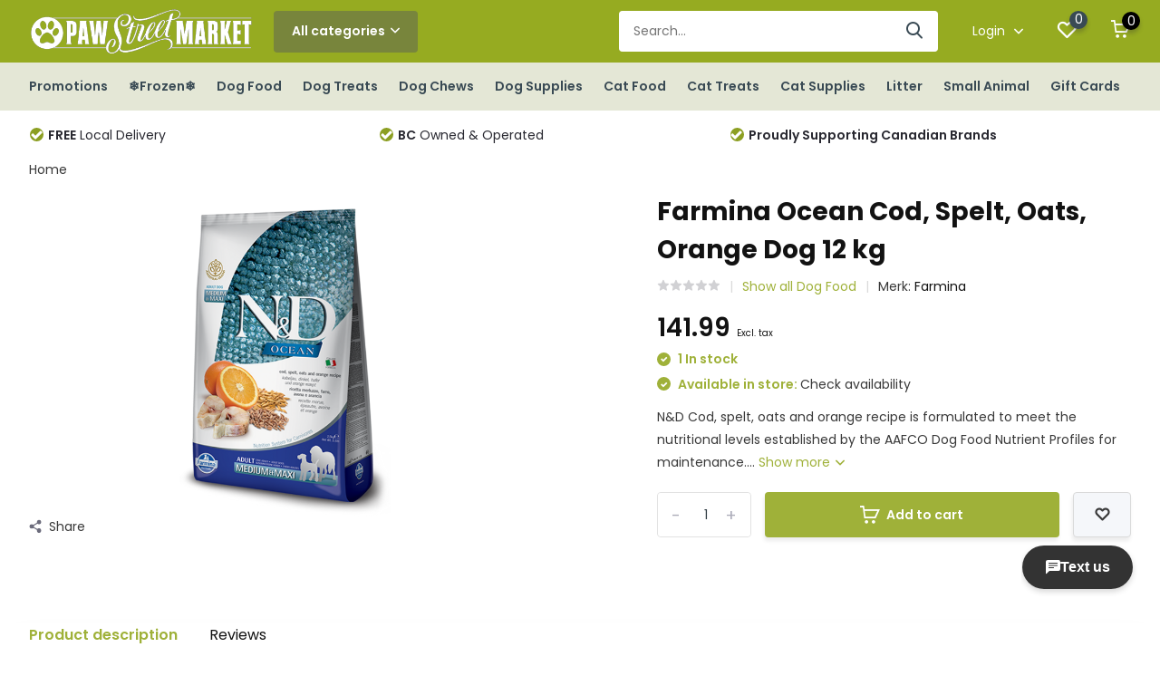

--- FILE ---
content_type: text/html;charset=utf-8
request_url: https://www.pawstreetmarket.com/farmina-ocean-codspeltoats-orange-dog-12kg.html
body_size: 16463
content:
<!doctype html>
<html lang="us" class="product-page enable-overflow">
	<head>
            <meta charset="utf-8"/>
<!-- [START] 'blocks/head.rain' -->
<!--

  (c) 2008-2026 Lightspeed Netherlands B.V.
  http://www.lightspeedhq.com
  Generated: 25-01-2026 @ 14:17:24

-->
<link rel="canonical" href="https://www.pawstreetmarket.com/farmina-ocean-codspeltoats-orange-dog-12kg.html"/>
<link rel="alternate" href="https://www.pawstreetmarket.com/index.rss" type="application/rss+xml" title="New products"/>
<meta name="robots" content="noodp,noydir"/>
<meta name="google-site-verification" content="EIiWBybhee-lGEkpeYW8KFcrTO2dgfs1__jOkSvpdsA"/>
<meta name="google-site-verification" content="pet food"/>
<meta name="google-site-verification" content="pet supplies"/>
<meta name="google-site-verification" content="lower mainland"/>
<meta name="google-site-verification" content="vancouver"/>
<meta name="google-site-verification" content="pet food delivery"/>
<meta name="google-site-verification" content="dog supplies"/>
<meta name="google-site-verification" content="cat supplies"/>
<meta name="google-site-verification" content="dog food"/>
<meta name="google-site-verification" content="cat food"/>
<meta property="og:url" content="https://www.pawstreetmarket.com/farmina-ocean-codspeltoats-orange-dog-12kg.html?source=facebook"/>
<meta property="og:site_name" content="Paw Street Market"/>
<meta property="og:title" content="Farmina Ocean Cod, Spelt, Oats, Orange Dog 12 kg"/>
<meta property="og:description" content="N&amp;D Cod, spelt, oats and orange recipe is formulated to meet the nutritional levels established by the AAFCO Dog Food Nutrient Profiles for maintenance."/>
<meta property="og:image" content="https://cdn.shoplightspeed.com/shops/618184/files/42459888/farmina-farmina-ocean-cod-spelt-oats-orange-dog-12.jpg"/>
<script src="https://www.powr.io/powr.js?external-type=lightspeed"></script>
<script>

(function(w,d,s,l,i){w[l]=w[l]||[];w[l].push({'gtm.start':
new Date().getTime(),event:'gtm.js'});var f=d.getElementsByTagName(s)[0],
j=d.createElement(s),dl=l!='dataLayer'?'&l='+l:'';j.async=true;j.src=
'https://www.googletagmanager.com/gtm.js?id='+i+dl;f.parentNode.insertBefore(j,f);
})(window,document,'script','dataLayer','GTM-W8KPNTP');
</script>
<!--[if lt IE 9]>
<script src="https://cdn.shoplightspeed.com/assets/html5shiv.js?2025-02-20"></script>
<![endif]-->
<!-- [END] 'blocks/head.rain' -->
		<meta http-equiv="x-ua-compatible" content="ie=edge">
		<title>Farmina Ocean Cod, Spelt, Oats, Orange Dog 12 kg - Paw Street Market</title>
		<meta name="description" content="N&amp;D Cod, spelt, oats and orange recipe is formulated to meet the nutritional levels established by the AAFCO Dog Food Nutrient Profiles for maintenance.">
		<meta name="keywords" content="Farmina, Farmina, Ocean, Cod,, Spelt,, Oats,, Orange, Dog, 12, kg">
		<meta name="theme-color" content="#ffffff">
		<meta name="MobileOptimized" content="320">
		<meta name="HandheldFriendly" content="true">
		<meta name="viewport" content="width=device-width, initial-scale=1, initial-scale=1, minimum-scale=1, maximum-scale=1, user-scalable=no">
		<meta name="author" content="https://www.dmws.nl/">
		
		<link rel="preconnect" href="https://fonts.googleapis.com">
		<link rel="dns-prefetch" href="https://fonts.googleapis.com">
		<link rel="preconnect" href="https://ajax.googleapis.com">
		<link rel="dns-prefetch" href="https://ajax.googleapis.com">
		<link rel="preconnect" href="https://www.gstatic.com" crossorigin="anonymous">
		<link rel="dns-prefetch" href="https://www.gstatic.com" crossorigin="anonymous">
		<link rel="preconnect" href="//cdn.webshopapp.com/">
		<link rel="dns-prefetch" href="//cdn.webshopapp.com/">
    
    		<link rel="preload" href="https://fonts.googleapis.com/css?family=Poppins:300,400,500,600,700,800,900%7CPoppins:300,400,500,600,700,800,900" as="style">
    <link rel="preload" href="https://cdn.shoplightspeed.com/shops/618184/themes/14789/assets/owl-carousel-min.css?20260105014830" as="style">
    <link rel="preload" href="https://cdn.shoplightspeed.com/shops/618184/themes/14789/assets/fancybox.css?20260105014830" as="style">
    <link rel="preload" href="https://cdn.shoplightspeed.com/shops/618184/themes/14789/assets/icomoon.css?20260105014830" as="style">
    <link rel="preload" href="https://cdn.shoplightspeed.com/shops/618184/themes/14789/assets/compete.css?20260105014830" as="style">
    <link rel="preload" href="https://cdn.shoplightspeed.com/shops/618184/themes/14789/assets/custom.css?20260105014830" as="style">
    
    <link rel="preload" href="https://cdn.shoplightspeed.com/shops/618184/themes/14789/assets/jquery-3-4-1-min.js?20260105014830" as="script">
    <link rel="preload" href="https://cdn.shoplightspeed.com/shops/618184/themes/14789/assets/jquery-ui.js?20260105014830" as="script">
    <link rel="preload" href="https://cdn.shoplightspeed.com/shops/618184/themes/14789/assets/js-cookie-min.js?20260105014830" as="script">
    <link rel="preload" href="https://cdn.shoplightspeed.com/shops/618184/themes/14789/assets/owl-carousel-min.js?20260105014830" as="script">
    <link rel="preload" href="https://cdn.shoplightspeed.com/shops/618184/themes/14789/assets/fancybox.js?20260105014830" as="script">
    <link rel="preload" href="https://cdn.shoplightspeed.com/shops/618184/themes/14789/assets/lazyload.js?20260105014830" as="script">
    <link rel="preload" href="https://cdn.shoplightspeed.com/assets/gui.js?2025-02-20" as="script">
    <link rel="preload" href="https://cdn.shoplightspeed.com/shops/618184/themes/14789/assets/script.js?20260105014830" as="script">
    <link rel="preload" href="https://cdn.shoplightspeed.com/shops/618184/themes/14789/assets/custom.js?20260105014830" as="script">
    <script src="https://www.powr.io/powr.js?platform=html"></script>
        
    <link href="https://fonts.googleapis.com/css?family=Poppins:300,400,500,600,700,800,900%7CPoppins:300,400,500,600,700,800,900" rel="stylesheet" type="text/css">
    <link rel="stylesheet" href="https://cdn.shoplightspeed.com/shops/618184/themes/14789/assets/owl-carousel-min.css?20260105014830" type="text/css">
    <link rel="stylesheet" href="https://cdn.shoplightspeed.com/shops/618184/themes/14789/assets/fancybox.css?20260105014830" type="text/css">
    <link rel="stylesheet" href="https://cdn.shoplightspeed.com/shops/618184/themes/14789/assets/icomoon.css?20260105014830" type="text/css">
    <link rel="stylesheet" href="https://cdn.shoplightspeed.com/shops/618184/themes/14789/assets/compete.css?20260105014830" type="text/css">
    <link rel="stylesheet" href="https://cdn.shoplightspeed.com/shops/618184/themes/14789/assets/custom.css?20260105014830" type="text/css">
    
    <script src="https://cdn.shoplightspeed.com/shops/618184/themes/14789/assets/jquery-3-4-1-min.js?20260105014830"></script>

		<link rel="icon" type="image/x-icon" href="https://cdn.shoplightspeed.com/shops/618184/themes/14789/v/229277/assets/favicon.ico?20210423215834">
		<link rel="apple-touch-icon" href="https://cdn.shoplightspeed.com/shops/618184/themes/14789/v/229277/assets/favicon.ico?20210423215834">
    
    <meta name="msapplication-config" content="https://cdn.shoplightspeed.com/shops/618184/themes/14789/assets/browserconfig.xml?20260105014830">
<meta property="og:title" content="Farmina Ocean Cod, Spelt, Oats, Orange Dog 12 kg">
<meta property="og:type" content="website"> 
<meta property="og:site_name" content="Paw Street Market">
<meta property="og:url" content="https://www.pawstreetmarket.com/">
<meta property="og:image" content="https://cdn.shoplightspeed.com/shops/618184/files/42459888/1000x1000x2/farmina-farmina-ocean-cod-spelt-oats-orange-dog-12.jpg">
<meta name="twitter:title" content="Farmina Ocean Cod, Spelt, Oats, Orange Dog 12 kg">
<meta name="twitter:description" content="N&amp;D Cod, spelt, oats and orange recipe is formulated to meet the nutritional levels established by the AAFCO Dog Food Nutrient Profiles for maintenance.">
<meta name="twitter:site" content="Paw Street Market">
<meta name="twitter:card" content="https://cdn.shoplightspeed.com/shops/618184/themes/14789/v/781195/assets/logo.png?20230607164436">
<meta name="twitter:image" content="https://cdn.shoplightspeed.com/shops/618184/themes/14789/v/1134852/assets/big-block-bg.jpg?20260105014830">
<script type="application/ld+json">
  [
        {
      "@context": "http://schema.org",
      "@type": "Product", 
      "name": "Farmina Farmina Ocean Cod, Spelt, Oats, Orange Dog 12 kg",
      "url": "https://www.pawstreetmarket.com/farmina-ocean-codspeltoats-orange-dog-12kg.html",
      "brand": "Farmina",      "description": "N&amp;D Cod, spelt, oats and orange recipe is formulated to meet the nutritional levels established by the AAFCO Dog Food Nutrient Profiles for maintenance.",      "image": "https://cdn.shoplightspeed.com/shops/618184/files/42459888/300x250x2/farmina-farmina-ocean-cod-spelt-oats-orange-dog-12.jpg",      "gtin13": "8010276036636",                  "offers": {
        "@type": "Offer",
        "price": "141.99",        "url": "https://www.pawstreetmarket.com/farmina-ocean-codspeltoats-orange-dog-12kg.html",
        "priceValidUntil": "2027-01-25",
        "priceCurrency": "CAD",
          "availability": "https://schema.org/InStock",
          "inventoryLevel": "1"
              }
          },
        {
      "@context": "http://schema.org/",
      "@type": "Organization",
      "url": "https://www.pawstreetmarket.com/",
      "name": "Paw Street Market",
      "legalName": "Paw Street Market",
      "description": "N&amp;D Cod, spelt, oats and orange recipe is formulated to meet the nutritional levels established by the AAFCO Dog Food Nutrient Profiles for maintenance.",
      "logo": "https://cdn.shoplightspeed.com/shops/618184/themes/14789/v/781195/assets/logo.png?20230607164436",
      "image": "https://cdn.shoplightspeed.com/shops/618184/themes/14789/v/1134852/assets/big-block-bg.jpg?20260105014830",
      "contactPoint": {
        "@type": "ContactPoint",
        "contactType": "Customer service",
        "telephone": ""
      },
      "address": {
        "@type": "PostalAddress",
        "streetAddress": "",
        "addressLocality": "",
        "postalCode": "",
        "addressCountry": "US"
      }
         
    },
    { 
      "@context": "http://schema.org", 
      "@type": "WebSite", 
      "url": "https://www.pawstreetmarket.com/", 
      "name": "Paw Street Market",
      "description": "N&amp;D Cod, spelt, oats and orange recipe is formulated to meet the nutritional levels established by the AAFCO Dog Food Nutrient Profiles for maintenance.",
      "author": [
        {
          "@type": "Organization",
          "url": "https://www.dmws.nl/",
          "name": "DMWS B.V.",
          "address": {
            "@type": "PostalAddress",
            "streetAddress": "Klokgebouw 195 (Strijp-S)",
            "addressLocality": "Eindhoven",
            "addressRegion": "NB",
            "postalCode": "5617 AB",
            "addressCountry": "NL"
          }
        }
      ]
    }
  ]
</script>    
	</head>
	<body>
    <ul class="hidden-data hidden"><li>618184</li><li>14789</li><li>ja</li><li>us</li><li>live</li><li>info//pawstreetmarket/com</li><li>https://www.pawstreetmarket.com/</li></ul><header id="top" class="scroll-active"><div class="top-wrap fixed default"><section class="main pos-r"><div class="container pos-r"><div class="d-flex align-center justify-between"><div class="d-flex align-center"><div id="mobile-menu-btn" class="d-none show-1000"><div class="hamburger"><span></span><span></span><span></span><span></span></div></div><a href="https://www.pawstreetmarket.com/account/login/" class="hidden show-575-flex"><i class="icon-login"></i></a><div id="logo" class="d-flex align-center"><a href="https://www.pawstreetmarket.com/" accesskey="h"><img class="hide-1000 desktop-logo" src="https://cdn.shoplightspeed.com/shops/618184/themes/14789/v/781195/assets/logo.png?20230607164436" alt="Paw Street Market" /><img class="d-none show-1000 mobile-logo" src="https://cdn.shoplightspeed.com/shops/618184/themes/14789/v/789483/assets/logo-mobile.png?20230607164522" alt="Paw Street Market" /></a><div id="catbtn" class="hide-1000 btn-wrap"><a href="https://www.pawstreetmarket.com/catalog/" class="btn">All categories <i class="icon-arrow-down"></i></a><div class="categorymenu"><div class="wrap d-flex"><ul class="maincategories"><li data-attribute="promotions"><a href="https://www.pawstreetmarket.com/promotions/">Promotions <i class="icon-arrow-right"></i></a></li><li data-attribute="frozen"><a href="https://www.pawstreetmarket.com/frozen/">❄Frozen❄ <i class="icon-arrow-right"></i></a></li><li data-attribute="dog-food"><a href="https://www.pawstreetmarket.com/dog-food/">Dog Food <i class="icon-arrow-right"></i></a></li><li data-attribute="dog-treats"><a href="https://www.pawstreetmarket.com/dog-treats/">Dog Treats <i class="icon-arrow-right"></i></a></li><li data-attribute="dog-chews"><a href="https://www.pawstreetmarket.com/dog-chews/">Dog Chews <i class="icon-arrow-right"></i></a></li><li data-attribute="dog-supplies"><a href="https://www.pawstreetmarket.com/dog-supplies/">Dog Supplies <i class="icon-arrow-right"></i></a></li><li data-attribute="cat-food"><a href="https://www.pawstreetmarket.com/cat-food/">Cat Food <i class="icon-arrow-right"></i></a></li><li data-attribute="cat-treats"><a href="https://www.pawstreetmarket.com/cat-treats/">Cat Treats <i class="icon-arrow-right"></i></a></li><li><a href="https://www.pawstreetmarket.com/catalog/" class="more">View all categories</a></li></ul><div class="subcategories"><div class="wrapper" data-category="promotions"><h4>Promotions</h4><ul><li class="sub"><a href="https://www.pawstreetmarket.com/promotions/canadian-naturals-w-brown-rice-7-off-jan-5-feb-1/">Canadian Naturals w/ Brown Rice $7 off Jan 5-Feb 1</a></li></ul><ul><li class="sub"><a href="https://www.pawstreetmarket.com/promotions/firstmate-grain-friendly-dog-25lb-6-off-jan-5-feb/">FirstMate Grain Friendly Dog 25lb $6 off Jan 5-Feb 1</a></li></ul><ul><li class="sub"><a href="https://www.pawstreetmarket.com/promotions/fromm-crunchy-os-25-off-jan-5-feb-1/">Fromm Crunchy O&#039;s 25% off Jan 5-Feb 1</a></li></ul><ul><li class="sub"><a href="https://www.pawstreetmarket.com/promotions/jays-treats-25-off-jan-5-feb-1/">Jay&#039;s Treats 25% off Jan 5-Feb 1</a></li></ul><ul><li class="sub"><a href="https://www.pawstreetmarket.com/promotions/now-fresh-good-gravy-small-bags-6-off-jan-5-feb-1/">Now Fresh Good Gravy Small Bags $6 off Jan 5-Feb 1</a></li></ul><ul><li class="sub"><a href="https://www.pawstreetmarket.com/promotions/now-fresh-good-gravy-large-bags-10-off-jan-5-feb-1/">Now Fresh Good Gravy Large Bags $10 off Jan 5-Feb 1</a></li></ul><ul><li class="sub"><a href="https://www.pawstreetmarket.com/promotions/now-fresh-pouches-bogo-jan-5-feb-1/">Now Fresh Pouches BOGO Jan 5-Feb 1</a></li></ul><ul><li class="sub"><a href="https://www.pawstreetmarket.com/promotions/obt-cans-buy-2-get-1-free-jan-5-feb-1/">OBT Cans Buy 2 Get 1 Free Jan 5-Feb 1</a></li></ul><ul><li class="sub"><a href="https://www.pawstreetmarket.com/promotions/pulsar-4kg-5-off-jan-5-feb-1/">Pulsar 4kg $5 off Jan 5-Feb 1</a></li></ul><ul><li class="sub"><a href="https://www.pawstreetmarket.com/promotions/redbarn-25-off-jan-5-feb-1/">Redbarn 25% off Jan 5-Feb 1</a></li></ul><ul><li class="sub"><a href="https://www.pawstreetmarket.com/promotions/scrumptious-catto-25-off-jan-5-feb-1/">Scrumptious Catto 25% off Jan 5-Feb 1</a></li></ul></div><div class="wrapper" data-category="frozen"><h4>❄Frozen❄</h4><ul><li class="sub"><a href="https://www.pawstreetmarket.com/frozen/cat-food/">Cat Food</a></li></ul><ul><li class="sub"><a href="https://www.pawstreetmarket.com/frozen/dog-food/">Dog Food</a></li></ul><ul><li class="sub"><a href="https://www.pawstreetmarket.com/frozen/treats/">Treats</a></li></ul><ul><li class="sub"><a href="https://www.pawstreetmarket.com/frozen/toppers-mixers/">Toppers &amp; Mixers</a></li></ul></div><div class="wrapper" data-category="dog-food"><h4>Dog Food</h4><ul><li class="sub"><a href="https://www.pawstreetmarket.com/dog-food/dry/">Dry</a></li></ul><ul><li class="sub"><a href="https://www.pawstreetmarket.com/dog-food/cans-tetras/">Cans &amp; Tetras</a></li></ul><ul><li class="sub"><a href="https://www.pawstreetmarket.com/dog-food/freeze-dried/">Freeze Dried</a></li></ul><ul><li class="sub"><a href="https://www.pawstreetmarket.com/dog-food/air-dried/">Air-Dried</a></li></ul><ul><li class="sub"><a href="https://www.pawstreetmarket.com/dog-food/dehydrated/">Dehydrated</a></li></ul></div><div class="wrapper" data-category="dog-treats"><h4>Dog Treats</h4></div><div class="wrapper" data-category="dog-chews"><h4>Dog Chews</h4><ul><li class="sub"><a href="https://www.pawstreetmarket.com/dog-chews/chew-alternative/">Chew Alternative</a></li></ul></div><div class="wrapper" data-category="dog-supplies"><h4>Dog Supplies</h4><ul><li class="sub"><a href="https://www.pawstreetmarket.com/dog-supplies/dog-toys/">Dog Toys</a></li></ul><ul><li class="sub"><a href="https://www.pawstreetmarket.com/dog-supplies/remedies-supplements/">Remedies &amp; Supplements</a></li></ul><ul><li class="sub"><a href="https://www.pawstreetmarket.com/dog-supplies/clothing/">Clothing</a></li></ul><ul><li class="sub"><a href="https://www.pawstreetmarket.com/dog-supplies/grooming/">Grooming</a></li></ul><ul><li class="sub"><a href="https://www.pawstreetmarket.com/dog-supplies/beds/">Beds</a></li></ul><ul><li class="sub"><a href="https://www.pawstreetmarket.com/dog-supplies/harnesses/">Harnesses</a></li></ul><ul><li class="sub"><a href="https://www.pawstreetmarket.com/dog-supplies/collars-leads/">Collars &amp; Leads</a></li></ul><ul><li class="sub"><a href="https://www.pawstreetmarket.com/dog-supplies/dishes/">Dishes</a></li></ul><ul><li class="sub"><a href="https://www.pawstreetmarket.com/dog-supplies/training/">Training</a></li></ul><ul><li class="sub"><a href="https://www.pawstreetmarket.com/dog-supplies/crates/">Crates</a></li></ul></div><div class="wrapper" data-category="cat-food"><h4>Cat Food</h4><ul><li class="sub"><a href="https://www.pawstreetmarket.com/cat-food/freeze-dried/">Freeze Dried</a></li></ul><ul><li class="sub"><a href="https://www.pawstreetmarket.com/cat-food/air-dried/">Air-Dried</a></li></ul><ul><li class="sub"><a href="https://www.pawstreetmarket.com/cat-food/dry/">Dry</a></li></ul><ul><li class="sub"><a href="https://www.pawstreetmarket.com/cat-food/cans-tetras/">Cans &amp; Tetras</a></li></ul></div><div class="wrapper" data-category="cat-treats"><h4>Cat Treats</h4></div><div class="wrapper" data-category="cat-supplies"><h4>Cat Supplies</h4><ul><li class="sub"><a href="https://www.pawstreetmarket.com/cat-supplies/toys/">Toys</a></li></ul><ul><li class="sub"><a href="https://www.pawstreetmarket.com/cat-supplies/collars-harness/">Collars/Harness</a></li></ul><ul><li class="sub"><a href="https://www.pawstreetmarket.com/cat-supplies/litter-accessories/">Litter Accessories</a></li></ul><ul><li class="sub"><a href="https://www.pawstreetmarket.com/cat-supplies/dishes-feeding/">Dishes/Feeding</a></li></ul><ul><li class="sub"><a href="https://www.pawstreetmarket.com/cat-supplies/scratchers-furniture/">Scratchers/Furniture</a></li></ul></div><div class="wrapper" data-category="litter"><h4>Litter</h4></div><div class="wrapper" data-category="small-animal"><h4>Small Animal</h4></div></div></div></div></div></div></div><div class="d-flex align-center justify-end top-nav"><div id="showSearch" class="hide-575"><input type="search" value="" placeholder="Search..."><button type="submit" title="Search" disabled="disabled"><i class="icon-search"></i></button></div><div class="login with-drop hide-575"><a href="https://www.pawstreetmarket.com/account/login/"><span>Login <i class="icon-arrow-down"></i></span></a><div class="dropdown"><form method="post" id="formLogin" action="https://www.pawstreetmarket.com/account/loginPost/?return=https://www.pawstreetmarket.com/farmina-ocean-codspeltoats-orange-dog-12kg.html"><h3>Login</h3><p>Make ordering even easier!</p><div><label for="formLoginEmail">Email address<span class="c-negatives">*</span></label><input type="email" id="formLoginEmail" name="email" placeholder="Email address" autocomplete='email' tabindex=1 required></div><div><label for="formLoginPassword">Password</label><a href="https://www.pawstreetmarket.com/account/password/" class="forgot" tabindex=6>Forgot password?</a><input type="password" id="formLoginPassword" name="password" placeholder="Password" autocomplete="current-password" tabindex=2 required></div><div><input type="hidden" name="key" value="ab584fe0a1a6351299f5c2c714327eae" /><input type="hidden" name="type" value="login" /><button type="submit" onclick="$('#formLogin').submit(); return false;" class="btn" tabindex=3>Login</button></div></form><div><p class="register">No account yet? <a href="https://www.pawstreetmarket.com/account/register/" tabindex=5>Create an account</a></p></div></div></div><div class="favorites"><a href="https://www.pawstreetmarket.com/account/wishlist/" class="count"><span class="items" data-wishlist-items="">0</span><i class="icon-wishlist"></i></a></div><div class="cart with-drop"><a href="https://www.pawstreetmarket.com/cart/" class="count"><span>0</span><i class="icon-cart"></i></a><div class="dropdown"><h3>Cart</h3><i class="icon-close hidden show-575"></i><p>Your cart is empty</p></div></div></div></div></div><div class="search-autocomplete"><div id="searchExpanded"><div class="container pos-r d-flex align-center"><form action="https://www.pawstreetmarket.com/search/" method="get" id="formSearch"  class="search-form d-flex align-center"  data-search-type="desktop"><span onclick="$(this).closest('form').submit();" title="Search" class="search-icon"><i class="icon-search"></i></span><input type="text" name="q" autocomplete="off"  value="" placeholder="Search" class="standard-input" data-input="desktop"/></form><div class="close hide-575">Close</div></div><div class="overlay hide-575"></div></div><div class="container pos-r"><div id="searchResults" class="results-wrap with-filter with-cats" data-search-type="desktop"><div class="close"><i class="icon-close"></i></div><h4>Categories</h4><div class="categories hidden"><ul class="d-flex"></ul></div><div class="d-flex justify-between"><div class="filter-scroll-wrap"><div class="filter-scroll"><div class="subtitle title-font">Filters</div><form data-search-type="desktop"><div class="filter-boxes"><div class="filter-wrap sort"><select name="sort" class="custom-select"></select></div></div><div class="filter-boxes custom-filters"></div></form></div></div><ul class="search-products products-livesearch"></ul></div><div class="more"><a href="#" class="btn accent">View all results <span>(0)</span></a></div></div></div></div></section><section id="menu" class="hide-1000 megamenu"><div class="container"><nav class="menu"><ul class="d-flex align-center"><li class="item has-children"><a class="itemLink" href="https://www.pawstreetmarket.com/promotions/" title="Promotions">Promotions</a><ul class="subnav"><li class="subitem"><a class="subitemLink " href="https://www.pawstreetmarket.com/promotions/canadian-naturals-w-brown-rice-7-off-jan-5-feb-1/" title="Canadian Naturals w/ Brown Rice $7 off Jan 5-Feb 1">Canadian Naturals w/ Brown Rice $7 off Jan 5-Feb 1</a></li><li class="subitem"><a class="subitemLink " href="https://www.pawstreetmarket.com/promotions/firstmate-grain-friendly-dog-25lb-6-off-jan-5-feb/" title="FirstMate Grain Friendly Dog 25lb $6 off Jan 5-Feb 1">FirstMate Grain Friendly Dog 25lb $6 off Jan 5-Feb 1</a></li><li class="subitem"><a class="subitemLink " href="https://www.pawstreetmarket.com/promotions/fromm-crunchy-os-25-off-jan-5-feb-1/" title="Fromm Crunchy O&#039;s 25% off Jan 5-Feb 1">Fromm Crunchy O&#039;s 25% off Jan 5-Feb 1</a></li><li class="subitem"><a class="subitemLink " href="https://www.pawstreetmarket.com/promotions/jays-treats-25-off-jan-5-feb-1/" title="Jay&#039;s Treats 25% off Jan 5-Feb 1">Jay&#039;s Treats 25% off Jan 5-Feb 1</a></li><li class="subitem"><a class="subitemLink " href="https://www.pawstreetmarket.com/promotions/now-fresh-good-gravy-small-bags-6-off-jan-5-feb-1/" title="Now Fresh Good Gravy Small Bags $6 off Jan 5-Feb 1">Now Fresh Good Gravy Small Bags $6 off Jan 5-Feb 1</a></li><li class="subitem"><a class="subitemLink " href="https://www.pawstreetmarket.com/promotions/now-fresh-good-gravy-large-bags-10-off-jan-5-feb-1/" title="Now Fresh Good Gravy Large Bags $10 off Jan 5-Feb 1">Now Fresh Good Gravy Large Bags $10 off Jan 5-Feb 1</a></li><li class="subitem"><a class="subitemLink " href="https://www.pawstreetmarket.com/promotions/now-fresh-pouches-bogo-jan-5-feb-1/" title="Now Fresh Pouches BOGO Jan 5-Feb 1">Now Fresh Pouches BOGO Jan 5-Feb 1</a></li><li class="subitem"><a class="subitemLink " href="https://www.pawstreetmarket.com/promotions/obt-cans-buy-2-get-1-free-jan-5-feb-1/" title="OBT Cans Buy 2 Get 1 Free Jan 5-Feb 1">OBT Cans Buy 2 Get 1 Free Jan 5-Feb 1</a></li><li class="subitem"><a class="subitemLink " href="https://www.pawstreetmarket.com/promotions/pulsar-4kg-5-off-jan-5-feb-1/" title="Pulsar 4kg $5 off Jan 5-Feb 1">Pulsar 4kg $5 off Jan 5-Feb 1</a></li><li class="subitem"><a class="subitemLink " href="https://www.pawstreetmarket.com/promotions/redbarn-25-off-jan-5-feb-1/" title="Redbarn 25% off Jan 5-Feb 1">Redbarn 25% off Jan 5-Feb 1</a></li><li class="subitem"><a class="subitemLink " href="https://www.pawstreetmarket.com/promotions/scrumptious-catto-25-off-jan-5-feb-1/" title="Scrumptious Catto 25% off Jan 5-Feb 1">Scrumptious Catto 25% off Jan 5-Feb 1</a></li></ul></li><li class="item has-children"><a class="itemLink" href="https://www.pawstreetmarket.com/frozen/" title="❄Frozen❄">❄Frozen❄</a><ul class="subnav"><li class="subitem"><a class="subitemLink " href="https://www.pawstreetmarket.com/frozen/cat-food/" title="Cat Food">Cat Food</a></li><li class="subitem"><a class="subitemLink " href="https://www.pawstreetmarket.com/frozen/dog-food/" title="Dog Food">Dog Food</a></li><li class="subitem"><a class="subitemLink " href="https://www.pawstreetmarket.com/frozen/treats/" title="Treats">Treats</a></li><li class="subitem"><a class="subitemLink " href="https://www.pawstreetmarket.com/frozen/toppers-mixers/" title="Toppers &amp; Mixers">Toppers &amp; Mixers</a></li></ul></li><li class="item has-children"><a class="itemLink" href="https://www.pawstreetmarket.com/dog-food/" title="Dog Food">Dog Food</a><ul class="subnav"><li class="subitem"><a class="subitemLink " href="https://www.pawstreetmarket.com/dog-food/dry/" title="Dry">Dry</a></li><li class="subitem"><a class="subitemLink " href="https://www.pawstreetmarket.com/dog-food/cans-tetras/" title="Cans &amp; Tetras">Cans &amp; Tetras</a></li><li class="subitem"><a class="subitemLink " href="https://www.pawstreetmarket.com/dog-food/freeze-dried/" title="Freeze Dried">Freeze Dried</a></li><li class="subitem"><a class="subitemLink " href="https://www.pawstreetmarket.com/dog-food/air-dried/" title="Air-Dried">Air-Dried</a></li><li class="subitem"><a class="subitemLink " href="https://www.pawstreetmarket.com/dog-food/dehydrated/" title="Dehydrated">Dehydrated</a></li></ul></li><li class="item"><a class="itemLink" href="https://www.pawstreetmarket.com/dog-treats/" title="Dog Treats">Dog Treats</a></li><li class="item has-children"><a class="itemLink" href="https://www.pawstreetmarket.com/dog-chews/" title="Dog Chews">Dog Chews</a><ul class="subnav"><li class="subitem"><a class="subitemLink " href="https://www.pawstreetmarket.com/dog-chews/chew-alternative/" title="Chew Alternative">Chew Alternative</a></li></ul></li><li class="item has-children"><a class="itemLink" href="https://www.pawstreetmarket.com/dog-supplies/" title="Dog Supplies">Dog Supplies</a><ul class="subnav"><li class="subitem"><a class="subitemLink " href="https://www.pawstreetmarket.com/dog-supplies/dog-toys/" title="Dog Toys">Dog Toys</a></li><li class="subitem"><a class="subitemLink " href="https://www.pawstreetmarket.com/dog-supplies/remedies-supplements/" title="Remedies &amp; Supplements">Remedies &amp; Supplements</a></li><li class="subitem"><a class="subitemLink " href="https://www.pawstreetmarket.com/dog-supplies/clothing/" title="Clothing">Clothing</a></li><li class="subitem"><a class="subitemLink " href="https://www.pawstreetmarket.com/dog-supplies/grooming/" title="Grooming">Grooming</a></li><li class="subitem"><a class="subitemLink " href="https://www.pawstreetmarket.com/dog-supplies/beds/" title="Beds">Beds</a></li><li class="subitem"><a class="subitemLink " href="https://www.pawstreetmarket.com/dog-supplies/harnesses/" title="Harnesses">Harnesses</a></li><li class="subitem"><a class="subitemLink " href="https://www.pawstreetmarket.com/dog-supplies/collars-leads/" title="Collars &amp; Leads">Collars &amp; Leads</a></li><li class="subitem"><a class="subitemLink " href="https://www.pawstreetmarket.com/dog-supplies/dishes/" title="Dishes">Dishes</a></li><li class="subitem"><a class="subitemLink " href="https://www.pawstreetmarket.com/dog-supplies/training/" title="Training">Training</a></li><li class="subitem"><a class="subitemLink " href="https://www.pawstreetmarket.com/dog-supplies/crates/" title="Crates">Crates</a></li></ul></li><li class="item has-children"><a class="itemLink" href="https://www.pawstreetmarket.com/cat-food/" title="Cat Food">Cat Food</a><ul class="subnav"><li class="subitem"><a class="subitemLink " href="https://www.pawstreetmarket.com/cat-food/freeze-dried/" title="Freeze Dried">Freeze Dried</a></li><li class="subitem"><a class="subitemLink " href="https://www.pawstreetmarket.com/cat-food/air-dried/" title="Air-Dried">Air-Dried</a></li><li class="subitem"><a class="subitemLink " href="https://www.pawstreetmarket.com/cat-food/dry/" title="Dry">Dry</a></li><li class="subitem"><a class="subitemLink " href="https://www.pawstreetmarket.com/cat-food/cans-tetras/" title="Cans &amp; Tetras">Cans &amp; Tetras</a></li></ul></li><li class="item"><a class="itemLink" href="https://www.pawstreetmarket.com/cat-treats/" title="Cat Treats">Cat Treats</a></li><li class="item has-children"><a class="itemLink" href="https://www.pawstreetmarket.com/cat-supplies/" title="Cat Supplies">Cat Supplies</a><ul class="subnav"><li class="subitem"><a class="subitemLink " href="https://www.pawstreetmarket.com/cat-supplies/toys/" title="Toys">Toys</a></li><li class="subitem"><a class="subitemLink " href="https://www.pawstreetmarket.com/cat-supplies/collars-harness/" title="Collars/Harness">Collars/Harness</a></li><li class="subitem"><a class="subitemLink " href="https://www.pawstreetmarket.com/cat-supplies/litter-accessories/" title="Litter Accessories">Litter Accessories</a></li><li class="subitem"><a class="subitemLink " href="https://www.pawstreetmarket.com/cat-supplies/dishes-feeding/" title="Dishes/Feeding">Dishes/Feeding</a></li><li class="subitem"><a class="subitemLink " href="https://www.pawstreetmarket.com/cat-supplies/scratchers-furniture/" title="Scratchers/Furniture">Scratchers/Furniture</a></li></ul></li><li class="item"><a class="itemLink" href="https://www.pawstreetmarket.com/litter/" title="Litter">Litter</a></li><li class="item"><a class="itemLink" href="https://www.pawstreetmarket.com/small-animal/" title="Small Animal">Small Animal</a></li><li class="item"><a href="https://www.pawstreetmarket.com/buy-gift-card/" title="Gift Cards" target="_blank" class="itemLink">Gift Cards</a></li></ul></nav></div></section><div id="mobileMenu" class="hide"><div class="wrap"><ul><li class="all hidden"><a><i class="icon-nav-left"></i>All categories</a></li><li class="cat has-children"><a class="itemLink" href="https://www.pawstreetmarket.com/promotions/" title="Promotions">Promotions<i class="icon-arrow-right"></i></a><ul class="subnav hidden"><li class="subitem"><a class="subitemLink" href="https://www.pawstreetmarket.com/promotions/canadian-naturals-w-brown-rice-7-off-jan-5-feb-1/" title="Canadian Naturals w/ Brown Rice $7 off Jan 5-Feb 1">Canadian Naturals w/ Brown Rice $7 off Jan 5-Feb 1</a></li><li class="subitem"><a class="subitemLink" href="https://www.pawstreetmarket.com/promotions/firstmate-grain-friendly-dog-25lb-6-off-jan-5-feb/" title="FirstMate Grain Friendly Dog 25lb $6 off Jan 5-Feb 1">FirstMate Grain Friendly Dog 25lb $6 off Jan 5-Feb 1</a></li><li class="subitem"><a class="subitemLink" href="https://www.pawstreetmarket.com/promotions/fromm-crunchy-os-25-off-jan-5-feb-1/" title="Fromm Crunchy O&#039;s 25% off Jan 5-Feb 1">Fromm Crunchy O&#039;s 25% off Jan 5-Feb 1</a></li><li class="subitem"><a class="subitemLink" href="https://www.pawstreetmarket.com/promotions/jays-treats-25-off-jan-5-feb-1/" title="Jay&#039;s Treats 25% off Jan 5-Feb 1">Jay&#039;s Treats 25% off Jan 5-Feb 1</a></li><li class="subitem"><a class="subitemLink" href="https://www.pawstreetmarket.com/promotions/now-fresh-good-gravy-small-bags-6-off-jan-5-feb-1/" title="Now Fresh Good Gravy Small Bags $6 off Jan 5-Feb 1">Now Fresh Good Gravy Small Bags $6 off Jan 5-Feb 1</a></li><li class="subitem"><a class="subitemLink" href="https://www.pawstreetmarket.com/promotions/now-fresh-good-gravy-large-bags-10-off-jan-5-feb-1/" title="Now Fresh Good Gravy Large Bags $10 off Jan 5-Feb 1">Now Fresh Good Gravy Large Bags $10 off Jan 5-Feb 1</a></li><li class="subitem"><a class="subitemLink" href="https://www.pawstreetmarket.com/promotions/now-fresh-pouches-bogo-jan-5-feb-1/" title="Now Fresh Pouches BOGO Jan 5-Feb 1">Now Fresh Pouches BOGO Jan 5-Feb 1</a></li><li class="subitem"><a class="subitemLink" href="https://www.pawstreetmarket.com/promotions/obt-cans-buy-2-get-1-free-jan-5-feb-1/" title="OBT Cans Buy 2 Get 1 Free Jan 5-Feb 1">OBT Cans Buy 2 Get 1 Free Jan 5-Feb 1</a></li><li class="subitem"><a class="subitemLink" href="https://www.pawstreetmarket.com/promotions/pulsar-4kg-5-off-jan-5-feb-1/" title="Pulsar 4kg $5 off Jan 5-Feb 1">Pulsar 4kg $5 off Jan 5-Feb 1</a></li><li class="subitem"><a class="subitemLink" href="https://www.pawstreetmarket.com/promotions/redbarn-25-off-jan-5-feb-1/" title="Redbarn 25% off Jan 5-Feb 1">Redbarn 25% off Jan 5-Feb 1</a></li><li class="subitem"><a class="subitemLink" href="https://www.pawstreetmarket.com/promotions/scrumptious-catto-25-off-jan-5-feb-1/" title="Scrumptious Catto 25% off Jan 5-Feb 1">Scrumptious Catto 25% off Jan 5-Feb 1</a></li></ul></li><li class="cat has-children"><a class="itemLink" href="https://www.pawstreetmarket.com/frozen/" title="❄Frozen❄">❄Frozen❄<i class="icon-arrow-right"></i></a><ul class="subnav hidden"><li class="subitem"><a class="subitemLink" href="https://www.pawstreetmarket.com/frozen/cat-food/" title="Cat Food">Cat Food</a></li><li class="subitem"><a class="subitemLink" href="https://www.pawstreetmarket.com/frozen/dog-food/" title="Dog Food">Dog Food</a></li><li class="subitem"><a class="subitemLink" href="https://www.pawstreetmarket.com/frozen/treats/" title="Treats">Treats</a></li><li class="subitem"><a class="subitemLink" href="https://www.pawstreetmarket.com/frozen/toppers-mixers/" title="Toppers &amp; Mixers">Toppers &amp; Mixers</a></li></ul></li><li class="cat has-children"><a class="itemLink" href="https://www.pawstreetmarket.com/dog-food/" title="Dog Food">Dog Food<i class="icon-arrow-right"></i></a><ul class="subnav hidden"><li class="subitem"><a class="subitemLink" href="https://www.pawstreetmarket.com/dog-food/dry/" title="Dry">Dry</a></li><li class="subitem"><a class="subitemLink" href="https://www.pawstreetmarket.com/dog-food/cans-tetras/" title="Cans &amp; Tetras">Cans &amp; Tetras</a></li><li class="subitem"><a class="subitemLink" href="https://www.pawstreetmarket.com/dog-food/freeze-dried/" title="Freeze Dried">Freeze Dried</a></li><li class="subitem"><a class="subitemLink" href="https://www.pawstreetmarket.com/dog-food/air-dried/" title="Air-Dried">Air-Dried</a></li><li class="subitem"><a class="subitemLink" href="https://www.pawstreetmarket.com/dog-food/dehydrated/" title="Dehydrated">Dehydrated</a></li></ul></li><li class="cat"><a class="itemLink" href="https://www.pawstreetmarket.com/dog-treats/" title="Dog Treats">Dog Treats</a></li><li class="cat has-children"><a class="itemLink" href="https://www.pawstreetmarket.com/dog-chews/" title="Dog Chews">Dog Chews<i class="icon-arrow-right"></i></a><ul class="subnav hidden"><li class="subitem"><a class="subitemLink" href="https://www.pawstreetmarket.com/dog-chews/chew-alternative/" title="Chew Alternative">Chew Alternative</a></li></ul></li><li class="cat has-children"><a class="itemLink" href="https://www.pawstreetmarket.com/dog-supplies/" title="Dog Supplies">Dog Supplies<i class="icon-arrow-right"></i></a><ul class="subnav hidden"><li class="subitem"><a class="subitemLink" href="https://www.pawstreetmarket.com/dog-supplies/dog-toys/" title="Dog Toys">Dog Toys</a></li><li class="subitem"><a class="subitemLink" href="https://www.pawstreetmarket.com/dog-supplies/remedies-supplements/" title="Remedies &amp; Supplements">Remedies &amp; Supplements</a></li><li class="subitem"><a class="subitemLink" href="https://www.pawstreetmarket.com/dog-supplies/clothing/" title="Clothing">Clothing</a></li><li class="subitem"><a class="subitemLink" href="https://www.pawstreetmarket.com/dog-supplies/grooming/" title="Grooming">Grooming</a></li><li class="subitem"><a class="subitemLink" href="https://www.pawstreetmarket.com/dog-supplies/beds/" title="Beds">Beds</a></li><li class="subitem"><a class="subitemLink" href="https://www.pawstreetmarket.com/dog-supplies/harnesses/" title="Harnesses">Harnesses</a></li><li class="subitem"><a class="subitemLink" href="https://www.pawstreetmarket.com/dog-supplies/collars-leads/" title="Collars &amp; Leads">Collars &amp; Leads</a></li><li class="subitem"><a class="subitemLink" href="https://www.pawstreetmarket.com/dog-supplies/dishes/" title="Dishes">Dishes</a></li><li class="subitem"><a class="subitemLink" href="https://www.pawstreetmarket.com/dog-supplies/training/" title="Training">Training</a></li><li class="subitem"><a class="subitemLink" href="https://www.pawstreetmarket.com/dog-supplies/crates/" title="Crates">Crates</a></li></ul></li><li class="cat has-children"><a class="itemLink" href="https://www.pawstreetmarket.com/cat-food/" title="Cat Food">Cat Food<i class="icon-arrow-right"></i></a><ul class="subnav hidden"><li class="subitem"><a class="subitemLink" href="https://www.pawstreetmarket.com/cat-food/freeze-dried/" title="Freeze Dried">Freeze Dried</a></li><li class="subitem"><a class="subitemLink" href="https://www.pawstreetmarket.com/cat-food/air-dried/" title="Air-Dried">Air-Dried</a></li><li class="subitem"><a class="subitemLink" href="https://www.pawstreetmarket.com/cat-food/dry/" title="Dry">Dry</a></li><li class="subitem"><a class="subitemLink" href="https://www.pawstreetmarket.com/cat-food/cans-tetras/" title="Cans &amp; Tetras">Cans &amp; Tetras</a></li></ul></li><li class="cat"><a class="itemLink" href="https://www.pawstreetmarket.com/cat-treats/" title="Cat Treats">Cat Treats</a></li><li class="cat has-children"><a class="itemLink" href="https://www.pawstreetmarket.com/cat-supplies/" title="Cat Supplies">Cat Supplies<i class="icon-arrow-right"></i></a><ul class="subnav hidden"><li class="subitem"><a class="subitemLink" href="https://www.pawstreetmarket.com/cat-supplies/toys/" title="Toys">Toys</a></li><li class="subitem"><a class="subitemLink" href="https://www.pawstreetmarket.com/cat-supplies/collars-harness/" title="Collars/Harness">Collars/Harness</a></li><li class="subitem"><a class="subitemLink" href="https://www.pawstreetmarket.com/cat-supplies/litter-accessories/" title="Litter Accessories">Litter Accessories</a></li><li class="subitem"><a class="subitemLink" href="https://www.pawstreetmarket.com/cat-supplies/dishes-feeding/" title="Dishes/Feeding">Dishes/Feeding</a></li><li class="subitem"><a class="subitemLink" href="https://www.pawstreetmarket.com/cat-supplies/scratchers-furniture/" title="Scratchers/Furniture">Scratchers/Furniture</a></li></ul></li><li class="cat"><a class="itemLink" href="https://www.pawstreetmarket.com/litter/" title="Litter">Litter</a></li><li class="cat"><a class="itemLink" href="https://www.pawstreetmarket.com/small-animal/" title="Small Animal">Small Animal</a></li><li class="other all"><a href="https://www.pawstreetmarket.com/catalog/">All categories</a></li><li class="other"><a href="https://www.pawstreetmarket.com/account/login/">Login</a></li></ul></div></div></div><div class="below-main"></div><div class="usps"><div class="container"><div class="d-flex align-center justify-between"><ul class="d-flex align-center usps-slider owl-carousel"><li class="announcement"><b>6 locations in British Columbia</b></li><li><i class="icon-check-white"></i><a href="/service/shipping-and-delivery/"><b>FREE</b> Local Delivery
                                </a></li><li><i class="icon-check-white"></i><a href="/service/shipping-and-delivery/"><b>BC</b> Owned & Operated 
                                </a></li><li><i class="icon-check-white"></i><a href="service/shipping-and-delivery/"><b>Proudly Supporting Canadian Brands</b></a></li></ul><ul></ul></div></div></div></header><div class="messages-wrapper"><div class="container pos-r"></div></div><nav class="breadcrumbs"><div class="container"><ol class="d-flex hide-575"><li><a href="https://www.pawstreetmarket.com/">Home</a></li></ol><ol class="hidden show-575-flex"><li><i class="icon-arrow-right"></i><a href="https://www.pawstreetmarket.com/">Home</a></li></ol></div></nav><section id="product"><div class="container"><article class="content d-flex justify-between"><a href="https://www.pawstreetmarket.com/account/" class="add-to-wishlist hidden show-575-flex"><i class="icon-wishlist"></i></a><div class="gallery"><div class="featured"><div class="single-image"><div class="item"><img class="lazy" height="320" src="https://cdn.shoplightspeed.com/shops/618184/themes/14789/assets/lazy-preload.jpg?20260105014830" data-src="https://cdn.shoplightspeed.com/shops/618184/files/42459888/1000x640x2/farmina-farmina-ocean-cod-spelt-oats-orange-dog-12.jpg" alt="Farmina Ocean Cod, Spelt, Oats, Orange Dog 12 kg"></div></div><div class="share hide-768"><i class="icon-share"></i> Share
            <ul class="list-social d-flex align-center"><li class="mail"><a href="/cdn-cgi/l/email-protection#[base64]"><i class="icon-email"></i></a></li><li class="fb"><a href="https://www.facebook.com/sharer/sharer.php?u=https://www.pawstreetmarket.com/farmina-ocean-codspeltoats-orange-dog-12kg.html" onclick="return !window.open(this.href,'Farmina Ocean Cod, Spelt, Oats, Orange Dog 12 kg', 'width=500,height=500')" target="_blank" rel="noopener"><i class="icon-facebook"></i></a></li><li class="tw"><a href="https://twitter.com/home?status=https://www.pawstreetmarket.com/farmina-ocean-codspeltoats-orange-dog-12kg.html" onclick="return !window.open(this.href,'Farmina Ocean Cod, Spelt, Oats, Orange Dog 12 kg', 'width=500,height=500')" target="_blank" rel="noopener"><i class="icon-twitter"></i></a></li><li class="whatsapp"><a href="https://api.whatsapp.com/send?text=Farmina Ocean Cod, Spelt, Oats, Orange Dog 12 kg%3A+https://www.pawstreetmarket.com/farmina-ocean-codspeltoats-orange-dog-12kg.html" target="_blank" rel="noopener"><i class="icon-whatsapp"></i></a></li></ul></div></div></div><div class="data"><header class="title"><div class="brand hidden show-575"><a href="https://www.pawstreetmarket.com/brands/farmina/">Farmina</a></div><h1>Farmina Ocean Cod, Spelt, Oats, Orange Dog 12 kg</h1><div class="meta"><div class="stars"><a href="#reviews"><i class="icon-star-grey"></i><i class="icon-star-grey"></i><i class="icon-star-grey"></i><i class="icon-star-grey"></i><i class="icon-star-grey"></i></a></div><div class="link"><a href="https://www.pawstreetmarket.com/dog-food/">Show all Dog Food</a></div><div class="brand hide-575">Merk: <a href="https://www.pawstreetmarket.com/brands/farmina/">Farmina</a></div></div></header><div class="price"><div class="for break">
            141.99            <span class="tax">Excl. tax</span><span class="hurry"><i class="icon-check-white"></i> 1  In stock</span><span class="omni-location-inventory hurry"><i class="icon-check-white"></i> Available in store: <span class="product-inventory-location-label" id="productLocationInventory">Check availability</span></span><link rel="stylesheet" type="text/css" href="https://cdn.shoplightspeed.com/assets/gui-core.css?2025-02-20" /><div id="gui-modal-product-inventory-location-wrapper"><div class="gui-modal-product-inventory-location-background"></div><div class="gui-modal-product-inventory-location" ><div class="gui-modal-product-inventory-location-header"><p class="gui-modal-product-inventory-location-label">Available in store</p><span id="gui-modal-product-inventory-location-close">Close</span></div><!-- Modal content --><div class="gui-modal-product-inventory-location-container"><div id="gui-modal-product-inventory-location-content" class="gui-modal-product-inventory-location-content"></div><div id="gui-modal-product-inventory-location-footer" class="gui-modal-product-inventory-location-footer"></div></div></div></div><script data-cfasync="false" src="/cdn-cgi/scripts/5c5dd728/cloudflare-static/email-decode.min.js"></script><script>
    (function() {
      function getInventoryState(quantity) {
        let inventoryPerLocationSetting = 'only_text';
        switch(inventoryPerLocationSetting) {
          case 'show_levels':
            return quantity > 0 ? 'In stock ('+ quantity +')' : 'Out of stock';
          default:
            return quantity > 0 ? 'In stock' : 'Out of stock';
        }
      }

      function createLocationRow(data, isFirstItem) {
        var locationData = data.location;

        if(!location){
          return null;
        }

        var firstItem      = isFirstItem ? '<hr class="gui-modal-product-inventory-location-content-row-divider"/>' : '';
        var inventoryState = getInventoryState(data.inventory);
        var titleString    = 'state at location';

        titleString = titleString.replace('state', inventoryState);
        titleString = titleString.replace('location', locationData.title);

        return [
          '<div class="gui-modal-product-inventory-location-content-row">', firstItem,
          '<p class="bold">', titleString, '</p>',
          '<p class="gui-product-inventory-address">', locationData.address.formatted, '</p>',
          '<hr class="gui-modal-product-inventory-location-content-row-divider"/>',
          '</div>'].join('');
      }

      function handleError(){
        $('#gui-modal-product-inventory-location-wrapper').show();
        $('#gui-modal-product-inventory-location-content').html('<div class="gui-modal-product-inventory-location-footer">Stock information is currently unavailable for this product. Please try again later.</div>');
      }

      // Get product inventory location information
      function inventoryOnClick() {
        $.getJSON('https://www.pawstreetmarket.com/product-inventory/?id=77997250', function (response) {

          if(!response || !response.productInventory || (response.productInventory.locations && !response.productInventory.locations.length)){
            handleError();
            return;
          }

          var locations = response.productInventory.locations || [];

          var rows = locations.map(function(item, index) {
            return createLocationRow(item, index === 0)
          });

          $('#gui-modal-product-inventory-location-content').html(rows);

          var dateObj = new Date();
          var hours = dateObj.getHours() < 10 ? '0' + dateObj.getHours() : dateObj.getHours();
          var minutes = dateObj.getMinutes() < 10 ? '0' + dateObj.getMinutes() : dateObj.getMinutes();

          var footerContent = [
              '<div>',
              '<span class="bold">', 'Last updated:', '</span> ',
              'Today at ', hours, ':', minutes,
              '</div>',
              '<div>Online and in-store prices may differ</div>'].join('');

          $('#gui-modal-product-inventory-location-footer').html(footerContent);

          $('#gui-modal-product-inventory-location-wrapper').show();
        }).fail(handleError);
      }

      $('#productLocationInventory').on('click', inventoryOnClick);

      // When the user clicks on 'Close' in the modal, close it
      $('#gui-modal-product-inventory-location-close').on('click', function(){
        $('#gui-modal-product-inventory-location-wrapper').hide();
      });

      // When the user clicks anywhere outside of the modal, close it
      $('.gui-modal-product-inventory-location-background').on('click', function(){
        $('#gui-modal-product-inventory-location-wrapper').hide();
      });
    })();
  </script></div></div><div class="description">N&amp;D Cod, spelt, oats and orange recipe is formulated to meet the nutritional levels established by the AAFCO Dog Food Nutrient Profiles for maintenance.... <a href="#description" class="hide-575">Show more <i class="icon-arrow-down"></i></a></div><form action="https://www.pawstreetmarket.com/cart/add/77997250/" id="product_configure_form" method="post" class="actions d-flex "><input type="hidden" name="bundle_id" id="product_configure_bundle_id" value=""><div class="cart d-flex align-center justify-between big default"><div class="qty"><input type="number" name="quantity" value="1" min="0" /><div class="change"><a href="javascript:;" onclick="updateQuantity('up');" class="up">+</a><a href="javascript:;" onclick="updateQuantity('down');" class="down">-</a></div></div><a href="javascript:;" onclick="$('#product_configure_form').submit();" class="btn addtocart icon hidden show-768-flex" title="Add to cart"><i class="icon-cart"></i> Add to cart</a><a href="javascript:;" onclick="$('#product_configure_form').submit();" class="btn addtocart icon hide-768" title="Add to cart"><i class="icon-cart"></i> Add to cart</a><a href="https://www.pawstreetmarket.com/account/" class="btn grey icon add-to-wishlist hide-575"></a></div></form></div></article></div><div class="popup gallery-popup"><div class="container d-flex align-center justify-center h-100"><div class="wrap"><i class="icon-close"></i><div class="images-wrap single-image"><div class="item"><img class="lazy" height="320" src="https://cdn.shoplightspeed.com/shops/618184/themes/14789/assets/lazy-preload.jpg?20260105014830" data-src="https://cdn.shoplightspeed.com/shops/618184/files/42459888/farmina-farmina-ocean-cod-spelt-oats-orange-dog-12.jpg" alt="Farmina Ocean Cod, Spelt, Oats, Orange Dog 12 kg"></div></div></div></div></div></section><section id="product-content"><nav class="product-navigation hide-1000"><div class="container"><ul><li><a href="#description" class="active">Product description</a></li><li><a href="#reviews">Reviews</a></li></ul></div></nav><div class="container"><section id="description" class="description d-flex justify-between w-50"><h3 class="hidden show-575">Product description<i class="icon-arrow-down"></i></h3><div class="desc-wrap"><div class="desc"><h3 class="hide-575">Product description</h3><div class="wrapper"><div class="inner"><p>N&amp;D Cod, spelt, oats and orange recipe is formulated to meet the nutritional levels established by the AAFCO Dog Food Nutrient Profiles for maintenance.</p><ul><li>Ancestral Grains</li><li>90% proteins of animal origin</li><li>0% artificial preservatives</li><li>0% corn</li><li>Low glycemic index</li><li>Single animal protein</li><li>Cold infusion technology</li><li>Packed under protective atmosphere</li><li>Cruelty-free research</li></ul><p><strong>INGREDIENTS</strong></p><p>Cod, dehydrated cod, herring oil, whole spelt, whole oats, dried beet pulp, dried carrot, suncured alfalfa meal, inulin, fructooligosaccharide, yeast extract, dried sweet orange, dried apple, dried pomegranate, dried spinach, psyllium seed husk, dried blueberry, salt, brewers dried yeast, turmeric, glucosamine hydrochloride, chondroitin sulfate, vitamin A supplement, vitamin D3 supplement, vitamin E supplement, ascorbic acid, niacin, calcium pantothenate, riboflavin, pyridoxine hydrochloride, thiamine mononitrate, biotin, folic acid, vitamin B12 supplement, choline chloride, beta-carotene, zinc methionine hydroxy analogue chelate, manganese methionine hydroxy analogue chelate, ferrous glycine, copper methionine hydroxy analogue chelate, selenium yeast, DL-Methionine, taurine, L-Carnitine, aloe vera gel concentrate, green tea extract, rosemary extract, mixed tocopherols (a preservative).</p><p><strong>GUARANTEED ANALYSIS</strong></p><p>Crude Protein (min): 30.00%; Crude Fat (min): 18.00%; Crude Fiber (max): 2.90%; Moisture (max): 9.00%; Ash (max): 6.90%; Docosahexaenoic Acid (DHA) (min): 1.0%; Eicosapentaenoic Acid (EPA) (min): 0.70%; Calcium (min): 0.80%; Phosphorus (min): 0.70%; Omega-6 Fatty Acids* (min): 1.60%; Omega-3 Fatty Acids* (min): 2.30%; Glucosamine hydrochloride* (min): 1000mg/kg; Chondroitin Sulfate* (min): 700mg/kg. *Not recognized as an essential nutrient by the AAFCO Dog Food Nutrient Profiles. </p><p>ENERGY VALUE</p><p>EM Kcal/lb 1812 - Mj/lb 7.58<br />400 Kcal/cup</p></div><p class="more">Show more <i class="icon-arrow-down"></i></p><p class="more hidden">Show less <i class="icon-arrow-up-blue"></i></p></div></div><div class="tags"><span>Tags:</span><a href="https://www.pawstreetmarket.com/tags/cod/">cod (17)</a><a href="https://www.pawstreetmarket.com/tags/dog-food/">dog food (1150)</a><a href="https://www.pawstreetmarket.com/tags/dry-dog-food/">dry dog food (154)</a><a href="https://www.pawstreetmarket.com/tags/fish/">fish (280)</a><a href="https://www.pawstreetmarket.com/tags/seafood/">seafood (99)</a></div></div></section><section id="reviews"><h3 class="hidden show-575">Reviews<i class="icon-arrow-down"></i></h3><div class="overview"><h3 class="hide-575">Reviews</h3><div class="rating"><div class="stars"><a href="#reviews"><i class="icon-star-grey"></i><i class="icon-star-grey"></i><i class="icon-star-grey"></i><i class="icon-star-grey"></i><i class="icon-star-grey"></i></a></div><span><strong>0</strong> from <strong>5</strong><span class="light">Based on 0 reviews</span></span></div><a href="https://www.pawstreetmarket.com/account/review/47523062/" class="btn grey"><i class="icon-pencil"></i> Create your own review</a></div><div><p>There are no reviews written yet about this product..</p></div></section><section id="share" class="hidden show-575"><h3>Share<i class="icon-arrow-down"></i></h3><div class="share"><ul class="list-social d-flex align-center"><li class="mail"><a href="/cdn-cgi/l/email-protection#[base64]"><i class="icon-email"></i></a></li><li class="fb"><a href="https://www.facebook.com/sharer/sharer.php?u=https://www.pawstreetmarket.com/" onclick="return !window.open(this.href,'', 'width=500,height=500')" target="_blank"><i class="icon-facebook"></i></a></li><li class="tw"><a href="https://twitter.com/home?status=https://www.pawstreetmarket.com/" onclick="return !window.open(this.href,'', 'width=500,height=500')" target="_blank"><i class="icon-twitter"></i></a></li><li class="whatsapp"><a href="https://api.whatsapp.com/send?text=Farmina Ocean Cod, Spelt, Oats, Orange Dog 12 kg%3A+https://www.pawstreetmarket.com/farmina-ocean-codspeltoats-orange-dog-12kg.html" target="_blank"><i class="icon-whatsapp"></i></a></li></ul></div></section></div></section><section id="add-to-cart" class="hide-575"><div class="container"><div class="product-wrap d-flex align-center justify-between"><div class="img"><img class="lazy" src="https://cdn.shoplightspeed.com/shops/618184/themes/14789/assets/lazy-preload.jpg?20260105014830" data-src="https://cdn.shoplightspeed.com/shops/618184/files/42459888/image.jpg" alt="Farmina Ocean Cod, Spelt, Oats, Orange Dog 12 kg"></div><div class="price"><div class="for">141.99</div><div class="tax">Excl. tax</div></div><div class="text"><div class="title">Farmina Ocean Cod, Spelt, Oats, Orange Dog 12 kg</div><span class="stock hurry"><i class="icon-check-white"></i> 1  In stock</span></div><a href="javascript:;" onclick="$('#product_configure_form').submit();" class="btn addtocart icon" title="Add to cart"><i class="icon-cart"></i> Add to cart</a></div></div></section><section class="lastviewed mb-0"><div class="container"><h3 class="">Recently viewed</h3><div class="slider-wrap pos-r"><div class="owl-carousel slider-recent-products"><a href="https://www.pawstreetmarket.com/farmina-ocean-codspeltoats-orange-dog-12kg.html" class="product-short d-flex align-center" data-id="47523062"><div class="img"><img class="lazy" src="https://cdn.shoplightspeed.com/shops/618184/themes/14789/assets/lazy-preload.jpg?20260105014830" data-src="https://cdn.shoplightspeed.com/shops/618184/files/42459888/340x260x2/image.jpg" alt="Farmina Ocean Cod, Spelt, Oats, Orange Dog 12 kg" width="170" height="130" /></div><div class="title">Farmina Ocean Cod, Spelt, Oats, Orange Dog 12 kg</div><div class="price d-flex align-center"><span class="current"> 141.99</span></div><span class="tax">Excl. tax</span></a></div><div class="shadows d-flex"></div></div></div></section><script data-cfasync="false" src="/cdn-cgi/scripts/5c5dd728/cloudflare-static/email-decode.min.js"></script><script type="text/javascript">
  jQuery(function ($) {
    $.fn.hScroll = function (amount) {
    	amount = amount || 120;
      $(this).bind("DOMMouseScroll mousewheel", function (event) {
        var oEvent = event.originalEvent, 
        direction = oEvent.detail ? oEvent.detail * -amount : oEvent.wheelDelta, 
        position = $(this).scrollLeft();
        position += direction > 0 ? -amount : amount;
        $(this).scrollLeft(position);
        event.preventDefault();
      })
    };
  });
  
  $(document).ready(function(){
    if ( $('.variationswrap .buttons').length ) {
      var isMac = navigator.platform.toUpperCase().indexOf('MAC')>=0;
      if ( ! isMac ) {
  			$('.variationswrap .buttons').hScroll(100);
      }
    }
  });
  
  var updatebtn = $("#product .content .data .actions .cart.qty-in-btn .btn.addtocart.show-768-flex");
  // Mobile quantitiy update button
  if ($(window).width() < 576) {
    updatebtn.append('<span></span>');
  }
  
  function updateQuantity(way){
      var quantity = parseInt($('.cart input').val());

      if (way == 'up'){
          if (quantity < 1){
              quantity++;
          } else {
              quantity = 1;
          }
      } else {
          if (quantity > 1){
              quantity--;
          } else {
              quantity = 1;
          }
      }

      $('.cart input').val(quantity);
  		if ($(window).width() < 576 ) {
        if ( quantity > 1 ) {
        	updatebtn.find('span').text(quantity);
        } else {
          updatebtn.find('span').text('');
        }
      }
  }
</script><footer id="footer"><div class="footer-top"><div class="container"><div class="d-flex justify-between"><div class="chat"><figure><img class="lazy" src="https://cdn.shoplightspeed.com/shops/618184/themes/14789/assets/lazy-preload.jpg?20260105014830" data-src="https://cdn.shoplightspeed.com/shops/618184/themes/14789/v/260718/assets/footer-image-service.png?20210521000040" alt="Paw Street Market" width="135" height="185"></figure><h3>100% Canadian Owned & Operated</h3><p>Our passion is your pet’s well-being</p><p class="text"></p><div class="bot d-flex align-center"><a href="/service/" class="btn">Store Locations</a><div class="hidden show-575 links"><a href="/cdn-cgi/l/email-protection#fa93949c95ba8a9b8d898e889f9f8e979b88919f8ed4999597"><span class="__cf_email__" data-cfemail="e980878f86a999889e9a9d9b8c8c9d84889b828c9dc78a8684">[email&#160;protected]</span></a></div></div></div><div class="right d-flex justify-between"><div class="contact hide-575"><h3>Other ways to reach us:</h3><p><div><a href="/cdn-cgi/l/email-protection#ed898881849b889f94ad9d8c9a9e999f888899808c9f868899c38e8280cd"><span class="__cf_email__" data-cfemail="1c787970756a796e655c6c7d6b6f686e797968717d6e777968327f7371">[email&#160;protected]</span> </a></div></p><div class="links"><a href="/cdn-cgi/l/email-protection#1b72757d745b6b7a6c686f697e7e6f767a69707e6f35787476"><span class="__cf_email__" data-cfemail="f49d9a929bb48495838780869191809995869f9180da979b99">[email&#160;protected]</span></a></div></div></div></div></div></div><nav class="footer-navigation"><div class="container"><div class="d-flex align-start justify-between"><div><h3>Customer service<i class="icon-arrow-down hidden show-575"></i></h3><ul><li><a href="https://www.pawstreetmarket.com/service/about/" title="About Us">About Us</a></li><li><a href="https://www.pawstreetmarket.com/service/privacy-policy/" title="Privacy Policy">Privacy Policy</a></li><li><a href="https://www.pawstreetmarket.com/service/" title="Contact Us">Contact Us</a></li><li><a href="https://www.pawstreetmarket.com/service/shipping-and-delivery/" title="Shipping &amp; Delivery">Shipping &amp; Delivery</a></li><li><a href="https://www.pawstreetmarket.com/service/franchise-inquiries/" title="Franchise Inquiries">Franchise Inquiries</a></li><li><a href="https://www.pawstreetmarket.com/service/loyalty-rewards/" title="Loyalty Rewards">Loyalty Rewards</a></li></ul></div><div><h3>My account<i class="icon-arrow-down hidden show-575"></i></h3><ul><li><a href="https://www.pawstreetmarket.com/account/" title="Register">Register</a></li><li><a href="https://www.pawstreetmarket.com/account/orders/" title="My orders">My orders</a></li><li><a href="https://www.pawstreetmarket.com/account/tickets/" title="My tickets">My tickets</a></li><li><a href="https://www.pawstreetmarket.com/account/wishlist/" title="My wishlist">My wishlist</a></li></ul></div><div><h3>Categories<i class="icon-arrow-down hidden show-575"></i></h3><ul><li ><a href="https://www.pawstreetmarket.com/promotions/">Promotions</a><span class="more-cats"><span class="plus-min"></span></span></li><li ><a href="https://www.pawstreetmarket.com/frozen/">❄Frozen❄</a><span class="more-cats"><span class="plus-min"></span></span></li><li ><a href="https://www.pawstreetmarket.com/dog-food/">Dog Food</a><span class="more-cats"><span class="plus-min"></span></span></li><li ><a href="https://www.pawstreetmarket.com/dog-treats/">Dog Treats</a></li><li ><a href="https://www.pawstreetmarket.com/dog-chews/">Dog Chews</a><span class="more-cats"><span class="plus-min"></span></span></li><li ><a href="https://www.pawstreetmarket.com/dog-supplies/">Dog Supplies</a><span class="more-cats"><span class="plus-min"></span></span></li><li ><a href="https://www.pawstreetmarket.com/cat-food/">Cat Food</a><span class="more-cats"><span class="plus-min"></span></span></li><li ><a href="https://www.pawstreetmarket.com/cat-treats/">Cat Treats</a></li></ul></div><div><h3>Contact<i class="icon-arrow-down hidden show-575"></i></h3><ul class="list-contact"><li class="companyName strong">Paw Street Market</li><li><b>Email:</b><a href="/cdn-cgi/l/email-protection#afc6c1c9c0efdfced8dcdbddcacadbc2ceddc4cadb81ccc0c2" class="email"><span class="__cf_email__" data-cfemail="99f0f7fff6d9e9f8eeeaedebfcfcedf4f8ebf2fcedb7faf6f4">[email&#160;protected]</span></a></li></ul></div></div></div></nav><div class="copyright"><div class="container"><div class="d-flex align-start justify-between"><div class="social d-flex"><a href="https://www.facebook.com/PawStreetMarket/" target="_blank"><i class="icon-social-fb"></i></a><a href="https://www.instagram.com/pawstreetmarket/" target="_blank"><i class="icon-social-ig"></i></a><a href="https://www.youtube.com/channel/UCOOxnjsPf4oZmlvsiX8apBA" target="_blank"><i class="icon-social-yt"></i></a></div><div class="copy">
          © 2026 Paw Street Market Ltd.  All Rights Reserved.<br><a href="/sitemap/">Sitemap</a> &nbsp; | &nbsp; <a href="/service/privacy-policy/">Privacy Policy</a></div><div class="hallmarks d-flex align-center justify-end"></div></div></div></div></footer><script data-cfasync="false" src="/cdn-cgi/scripts/5c5dd728/cloudflare-static/email-decode.min.js"></script><script>
    	var instaUser = false;
    var notfound = 'No products found';
  var showMore = 'Show more';
  var showLess = 'Show less';
  var showSecondImage = '1';
  var basicUrl = 'https://www.pawstreetmarket.com/';
  var baseDomain = '.pawstreetmarket.com';
  var shopId = 618184;
  var priceStatus = 'enabled';
  var deleteWishlistUrl = 'https://www.pawstreetmarket.com/account/wishlistDelete/';
  var wishlistUrl = 'https://www.pawstreetmarket.com/account/wishlist/?format=json';
  var cartUrl = 'https://www.pawstreetmarket.com/cart/?format=json';
  var shopSsl = true;
	var wishlistActive = true;
  var loggedIn = 0;
  var addedText = 'In wishlist';
 	var compareUrl = 'https://www.pawstreetmarket.com/compare/?format=json';
	var ajaxTranslations = {"Add to cart":"Add to cart","Wishlist":"Wish List","Add to wishlist":"Add to wishlist","Compare":"Compare","Add to compare":"Add to compare","Brands":"Popular Brands","Discount":"Discount","Delete":"Delete","Total excl. VAT":"Total excl. tax","Shipping costs":"Shipping costs","Total incl. VAT":"Total incl. tax","Read more":"Read more","Read less":"Read less","January":"January","February":"February","March":"March","April":"April","May":"May","June":"June","July":"July","August":"August","September":"September","October":"October","November":"November","December":"December","Sunday":"Sunday","Monday":"Monday","Tuesday":"Tuesday","Wednesday":"Wednesday","Thursday":"Thursday","Friday":"Friday","Saturday":"Saturday","Your review has been accepted for moderation.":"Your review has been accepted for moderation","Order":"Order","Date":"Date","Total":"Total","Status":"Status","View product":"View product","Awaiting payment":"Awaiting payment","Awaiting pickup":"Awaiting pickup","Picked up":"Picked up","Shipped":"Shipped","Cancelled":"Cancelled","No products found":"No products found","Awaiting shipment":"Awaiting shipment","No orders found":"No orders found","Additional costs":"Additional costs"};
	var shopCategories = {"4409536":{"id":4409536,"parent":0,"path":["4409536"],"depth":1,"image":0,"type":"category","url":"promotions","title":"Promotions","description":"","count":108,"subs":{"4862249":{"id":4862249,"parent":4409536,"path":["4862249","4409536"],"depth":2,"image":0,"type":"category","url":"promotions\/canadian-naturals-w-brown-rice-7-off-jan-5-feb-1","title":"Canadian Naturals w\/ Brown Rice $7 off Jan 5-Feb 1","description":"","count":4},"4862242":{"id":4862242,"parent":4409536,"path":["4862242","4409536"],"depth":2,"image":0,"type":"category","url":"promotions\/firstmate-grain-friendly-dog-25lb-6-off-jan-5-feb","title":"FirstMate Grain Friendly Dog 25lb $6 off Jan 5-Feb 1","description":"","count":7},"4862252":{"id":4862252,"parent":4409536,"path":["4862252","4409536"],"depth":2,"image":0,"type":"category","url":"promotions\/fromm-crunchy-os-25-off-jan-5-feb-1","title":"Fromm Crunchy O's 25% off Jan 5-Feb 1","description":"","count":9},"4862241":{"id":4862241,"parent":4409536,"path":["4862241","4409536"],"depth":2,"image":0,"type":"category","url":"promotions\/jays-treats-25-off-jan-5-feb-1","title":"Jay's Treats 25% off Jan 5-Feb 1","description":"","count":40},"4862244":{"id":4862244,"parent":4409536,"path":["4862244","4409536"],"depth":2,"image":0,"type":"category","url":"promotions\/now-fresh-good-gravy-small-bags-6-off-jan-5-feb-1","title":"Now Fresh Good Gravy Small Bags $6 off Jan 5-Feb 1","description":"","count":7},"4862246":{"id":4862246,"parent":4409536,"path":["4862246","4409536"],"depth":2,"image":0,"type":"category","url":"promotions\/now-fresh-good-gravy-large-bags-10-off-jan-5-feb-1","title":"Now Fresh Good Gravy Large Bags $10 off Jan 5-Feb 1","description":"","count":3},"4862248":{"id":4862248,"parent":4409536,"path":["4862248","4409536"],"depth":2,"image":0,"type":"category","url":"promotions\/now-fresh-pouches-bogo-jan-5-feb-1","title":"Now Fresh Pouches BOGO Jan 5-Feb 1","description":"","count":7},"4862256":{"id":4862256,"parent":4409536,"path":["4862256","4409536"],"depth":2,"image":0,"type":"category","url":"promotions\/obt-cans-buy-2-get-1-free-jan-5-feb-1","title":"OBT Cans Buy 2 Get 1 Free Jan 5-Feb 1","description":"","count":8},"4862250":{"id":4862250,"parent":4409536,"path":["4862250","4409536"],"depth":2,"image":0,"type":"category","url":"promotions\/pulsar-4kg-5-off-jan-5-feb-1","title":"Pulsar 4kg $5 off Jan 5-Feb 1","description":"","count":2},"4862253":{"id":4862253,"parent":4409536,"path":["4862253","4409536"],"depth":2,"image":0,"type":"category","url":"promotions\/redbarn-25-off-jan-5-feb-1","title":"Redbarn 25% off Jan 5-Feb 1","description":"","count":18},"4862251":{"id":4862251,"parent":4409536,"path":["4862251","4409536"],"depth":2,"image":0,"type":"category","url":"promotions\/scrumptious-catto-25-off-jan-5-feb-1","title":"Scrumptious Catto 25% off Jan 5-Feb 1","description":"","count":3}}},"4409327":{"id":4409327,"parent":0,"path":["4409327"],"depth":1,"image":0,"type":"category","url":"frozen","title":"\u2744Frozen\u2744","description":"","count":82,"subs":{"4379416":{"id":4379416,"parent":4409327,"path":["4379416","4409327"],"depth":2,"image":0,"type":"category","url":"frozen\/cat-food","title":"Cat Food","description":"","count":7},"940759":{"id":940759,"parent":4409327,"path":["940759","4409327"],"depth":2,"image":58365640,"type":"category","url":"frozen\/dog-food","title":"Dog Food","description":"","count":48},"4404378":{"id":4404378,"parent":4409327,"path":["4404378","4409327"],"depth":2,"image":0,"type":"category","url":"frozen\/treats","title":"Treats","description":"","count":19},"4409344":{"id":4409344,"parent":4409327,"path":["4409344","4409327"],"depth":2,"image":0,"type":"category","url":"frozen\/toppers-mixers","title":"Toppers & Mixers","description":"","count":8}}},"940752":{"id":940752,"parent":0,"path":["940752"],"depth":1,"image":59568216,"type":"category","url":"dog-food","title":"Dog Food","description":"","count":582,"subs":{"940765":{"id":940765,"parent":940752,"path":["940765","940752"],"depth":2,"image":46571960,"type":"category","url":"dog-food\/dry","title":"Dry","description":"","count":392},"940756":{"id":940756,"parent":940752,"path":["940756","940752"],"depth":2,"image":46609136,"type":"category","url":"dog-food\/cans-tetras","title":"Cans & Tetras","description":"","count":110},"3784463":{"id":3784463,"parent":940752,"path":["3784463","940752"],"depth":2,"image":0,"type":"category","url":"dog-food\/freeze-dried","title":"Freeze Dried","description":"","count":38},"4378174":{"id":4378174,"parent":940752,"path":["4378174","940752"],"depth":2,"image":0,"type":"category","url":"dog-food\/air-dried","title":"Air-Dried","description":"","count":4},"4409498":{"id":4409498,"parent":940752,"path":["4409498","940752"],"depth":2,"image":0,"type":"category","url":"dog-food\/dehydrated","title":"Dehydrated","description":"","count":20}}},"3850165":{"id":3850165,"parent":0,"path":["3850165"],"depth":1,"image":59568248,"type":"category","url":"dog-treats","title":"Dog Treats","description":"","count":299},"4328092":{"id":4328092,"parent":0,"path":["4328092"],"depth":1,"image":59568264,"type":"category","url":"dog-chews","title":"Dog Chews","description":"","count":142,"subs":{"4404689":{"id":4404689,"parent":4328092,"path":["4404689","4328092"],"depth":2,"image":0,"type":"category","url":"dog-chews\/chew-alternative","title":"Chew Alternative","description":"","count":34}}},"940754":{"id":940754,"parent":0,"path":["940754"],"depth":1,"image":59568290,"type":"category","url":"dog-supplies","title":"Dog Supplies","description":"","count":692,"subs":{"2778664":{"id":2778664,"parent":940754,"path":["2778664","940754"],"depth":2,"image":46621226,"type":"category","url":"dog-supplies\/dog-toys","title":"Dog Toys","description":"","count":326},"3784323":{"id":3784323,"parent":940754,"path":["3784323","940754"],"depth":2,"image":59568488,"type":"category","url":"dog-supplies\/remedies-supplements","title":"Remedies & Supplements","description":"25% off","count":106},"940767":{"id":940767,"parent":940754,"path":["940767","940754"],"depth":2,"image":0,"type":"category","url":"dog-supplies\/clothing","title":"Clothing","description":"","count":5},"940773":{"id":940773,"parent":940754,"path":["940773","940754"],"depth":2,"image":0,"type":"category","url":"dog-supplies\/grooming","title":"Grooming","description":"","count":72},"940774":{"id":940774,"parent":940754,"path":["940774","940754"],"depth":2,"image":0,"type":"category","url":"dog-supplies\/beds","title":"Beds","description":"","count":7},"940778":{"id":940778,"parent":940754,"path":["940778","940754"],"depth":2,"image":0,"type":"category","url":"dog-supplies\/harnesses","title":"Harnesses","description":"","count":6},"940790":{"id":940790,"parent":940754,"path":["940790","940754"],"depth":2,"image":0,"type":"category","url":"dog-supplies\/collars-leads","title":"Collars & Leads","description":"","count":13},"940802":{"id":940802,"parent":940754,"path":["940802","940754"],"depth":2,"image":0,"type":"category","url":"dog-supplies\/dishes","title":"Dishes","description":"","count":24},"940880":{"id":940880,"parent":940754,"path":["940880","940754"],"depth":2,"image":0,"type":"category","url":"dog-supplies\/training","title":"Training","description":"","count":14},"940911":{"id":940911,"parent":940754,"path":["940911","940754"],"depth":2,"image":0,"type":"category","url":"dog-supplies\/crates","title":"Crates","description":"","count":14}}},"940753":{"id":940753,"parent":0,"path":["940753"],"depth":1,"image":59568336,"type":"category","url":"cat-food","title":"Cat Food","description":"","count":373,"subs":{"940936":{"id":940936,"parent":940753,"path":["940936","940753"],"depth":2,"image":0,"type":"category","url":"cat-food\/freeze-dried","title":"Freeze Dried","description":"","count":9},"940935":{"id":940935,"parent":940753,"path":["940935","940753"],"depth":2,"image":0,"type":"category","url":"cat-food\/air-dried","title":"Air-Dried","description":"","count":1},"940775":{"id":940775,"parent":940753,"path":["940775","940753"],"depth":2,"image":36489373,"type":"category","url":"cat-food\/dry","title":"Dry","description":"","count":159},"940757":{"id":940757,"parent":940753,"path":["940757","940753"],"depth":2,"image":36489331,"type":"category","url":"cat-food\/cans-tetras","title":"Cans & Tetras","description":"","count":187}}},"3850166":{"id":3850166,"parent":0,"path":["3850166"],"depth":1,"image":59568354,"type":"category","url":"cat-treats","title":"Cat Treats","description":"","count":69},"940761":{"id":940761,"parent":0,"path":["940761"],"depth":1,"image":59568414,"type":"category","url":"cat-supplies","title":"Cat Supplies","description":"","count":90,"subs":{"940763":{"id":940763,"parent":940761,"path":["940763","940761"],"depth":2,"image":0,"type":"category","url":"cat-supplies\/toys","title":"Toys","description":"","count":36},"940793":{"id":940793,"parent":940761,"path":["940793","940761"],"depth":2,"image":0,"type":"category","url":"cat-supplies\/collars-harness","title":"Collars\/Harness","description":"","count":4},"940831":{"id":940831,"parent":940761,"path":["940831","940761"],"depth":2,"image":0,"type":"category","url":"cat-supplies\/litter-accessories","title":"Litter Accessories","description":"","count":18},"940893":{"id":940893,"parent":940761,"path":["940893","940761"],"depth":2,"image":0,"type":"category","url":"cat-supplies\/dishes-feeding","title":"Dishes\/Feeding","description":"","count":2},"940898":{"id":940898,"parent":940761,"path":["940898","940761"],"depth":2,"image":0,"type":"category","url":"cat-supplies\/scratchers-furniture","title":"Scratchers\/Furniture","description":"","count":7}}},"2778710":{"id":2778710,"parent":0,"path":["2778710"],"depth":1,"image":59568439,"type":"category","url":"litter","title":"Litter","description":"","count":41},"940895":{"id":940895,"parent":0,"path":["940895"],"depth":1,"image":59568517,"type":"category","url":"small-animal","title":"Small Animal","description":"","count":38}};
	var searchUrl = 'https://www.pawstreetmarket.com/search/';
	var by = 'By';
  var view = 'View';
  var viewNow = 'View now';
	var readMore = 'Read more';
	var shopCurrency = 'C$';
	var totalBlogPosts = '';
	var blogDefaultImage = 'https://cdn.shoplightspeed.com/shops/618184/themes/14789/assets/blog-default.png?20260102185745';
  var filterShowItems = '5';
	var template = 'pages/product.rain';
	var validFor = 'Valid for';
	var makeChoice = 'Make a choice';
	var noRewards = 'No rewards available for this order.';
	var points = 'points';
	var apply = 'Apply';
</script><!-- [START] 'blocks/body.rain' --><script>
(function () {
  var s = document.createElement('script');
  s.type = 'text/javascript';
  s.async = true;
  s.src = 'https://www.pawstreetmarket.com/services/stats/pageview.js?product=47523062&hash=07ab';
  ( document.getElementsByTagName('head')[0] || document.getElementsByTagName('body')[0] ).appendChild(s);
})();
</script><!-- Global site tag (gtag.js) - Google Analytics --><script async src="https://www.googletagmanager.com/gtag/js?id=G-RY90LB7X75"></script><script>
    window.dataLayer = window.dataLayer || [];
    function gtag(){dataLayer.push(arguments);}

        gtag('consent', 'default', {"ad_storage":"denied","ad_user_data":"denied","ad_personalization":"denied","analytics_storage":"denied","region":["AT","BE","BG","CH","GB","HR","CY","CZ","DK","EE","FI","FR","DE","EL","HU","IE","IT","LV","LT","LU","MT","NL","PL","PT","RO","SK","SI","ES","SE","IS","LI","NO","CA-QC"]});
    
    gtag('js', new Date());
    gtag('config', 'G-RY90LB7X75', {
        'currency': 'CAD',
                'country': 'CA'
    });

        gtag('event', 'view_item', {"items":[{"item_id":"8010276036636","item_name":"Farmina Ocean Cod, Spelt, Oats, Orange Dog 12 kg","currency":"CAD","item_brand":"Farmina","item_variant":"Default","price":141.99,"quantity":1,"item_category":"Dog Food","item_category2":"Dry"}],"currency":"CAD","value":141.99});
    </script><script>
    !function(f,b,e,v,n,t,s)
    {if(f.fbq)return;n=f.fbq=function(){n.callMethod?
        n.callMethod.apply(n,arguments):n.queue.push(arguments)};
        if(!f._fbq)f._fbq=n;n.push=n;n.loaded=!0;n.version='2.0';
        n.queue=[];t=b.createElement(e);t.async=!0;
        t.src=v;s=b.getElementsByTagName(e)[0];
        s.parentNode.insertBefore(t,s)}(window, document,'script',
        'https://connect.facebook.net/en_US/fbevents.js');
    $(document).ready(function (){
        fbq('init', '732771691053988');
                fbq('track', 'ViewContent', {"content_ids":["77997250"],"content_name":"Farmina Farmina Ocean Cod, Spelt, Oats, Orange Dog 12 kg","currency":"CAD","value":"141.99","content_type":"product","source":false});
                fbq('track', 'PageView', []);
            });
</script><noscript><img height="1" width="1" style="display:none" src="https://www.facebook.com/tr?id=732771691053988&ev=PageView&noscript=1"
    /></noscript><script>(function(e,o){if(e.ikeono){console.error("Ikeono embed already included");return}e.ikeono={};var n=["init"];e.ikeono._beforeLoadCallQueue=[];n.forEach(o=>{e.ikeono[o]=function(){e.ikeono._beforeLoadCallQueue.push([o,arguments])}});var t=o.createElement("script");t.type="text/javascript";t.async=true;t.src="https://widget.ikeono.com/ikwshim.js";var i=o.getElementsByTagName("script")[0];i.parentNode.insertBefore(t,i)})(window,document);ikeono.init('ae6aa333-73a1-4bbb-b429-7cac75dc9236', '#333', false, false, 40, [{"shopId":"00fd1afe-142c-4d44-8fb2-f325a478fe2c","name":"Paw Street Market"}]);</script><!-- Google Tag Manager (noscript) --><noscript><iframe src="https://www.googletagmanager.com/ns.html?id=GTM-W8KPNTP"
height="0" width="0" style="display:none;visibility:hidden"></iframe></noscript><!-- End Google Tag Manager (noscript) --><!-- [END] 'blocks/body.rain' -->    
        <script defer src="https://cdn.shoplightspeed.com/shops/618184/themes/14789/assets/js-cookie-min.js?20260105014830"></script>
    <script defer src="https://cdn.shoplightspeed.com/shops/618184/themes/14789/assets/owl-carousel-min.js?20260105014830"></script>
    <script defer src="https://cdn.shoplightspeed.com/shops/618184/themes/14789/assets/fancybox.js?20260105014830"></script>    <script defer src="https://cdn.shoplightspeed.com/shops/618184/themes/14789/assets/lazyload.js?20260105014830"></script>
    <script defer async src="https://cdn.shoplightspeed.com/assets/gui.js?2025-02-20"></script>
    <script defer src="https://cdn.shoplightspeed.com/shops/618184/themes/14789/assets/script.js?20260105014830"></script>
    <script defer src="https://cdn.shoplightspeed.com/shops/618184/themes/14789/assets/custom.js?20260105014830"></script>
<script>(function(){function c(){var b=a.contentDocument||a.contentWindow.document;if(b){var d=b.createElement('script');d.innerHTML="window.__CF$cv$params={r:'9c3864da4952a3ae',t:'MTc2OTM1MDY0NC4wMDAwMDA='};var a=document.createElement('script');a.nonce='';a.src='/cdn-cgi/challenge-platform/scripts/jsd/main.js';document.getElementsByTagName('head')[0].appendChild(a);";b.getElementsByTagName('head')[0].appendChild(d)}}if(document.body){var a=document.createElement('iframe');a.height=1;a.width=1;a.style.position='absolute';a.style.top=0;a.style.left=0;a.style.border='none';a.style.visibility='hidden';document.body.appendChild(a);if('loading'!==document.readyState)c();else if(window.addEventListener)document.addEventListener('DOMContentLoaded',c);else{var e=document.onreadystatechange||function(){};document.onreadystatechange=function(b){e(b);'loading'!==document.readyState&&(document.onreadystatechange=e,c())}}}})();</script><script defer src="https://static.cloudflareinsights.com/beacon.min.js/vcd15cbe7772f49c399c6a5babf22c1241717689176015" integrity="sha512-ZpsOmlRQV6y907TI0dKBHq9Md29nnaEIPlkf84rnaERnq6zvWvPUqr2ft8M1aS28oN72PdrCzSjY4U6VaAw1EQ==" data-cf-beacon='{"rayId":"9c3864da4952a3ae","version":"2025.9.1","serverTiming":{"name":{"cfExtPri":true,"cfEdge":true,"cfOrigin":true,"cfL4":true,"cfSpeedBrain":true,"cfCacheStatus":true}},"token":"8247b6569c994ee1a1084456a4403cc9","b":1}' crossorigin="anonymous"></script>
</body>
</html>

--- FILE ---
content_type: text/javascript;charset=utf-8
request_url: https://www.pawstreetmarket.com/services/stats/pageview.js?product=47523062&hash=07ab
body_size: -413
content:
// SEOshop 25-01-2026 14:17:26